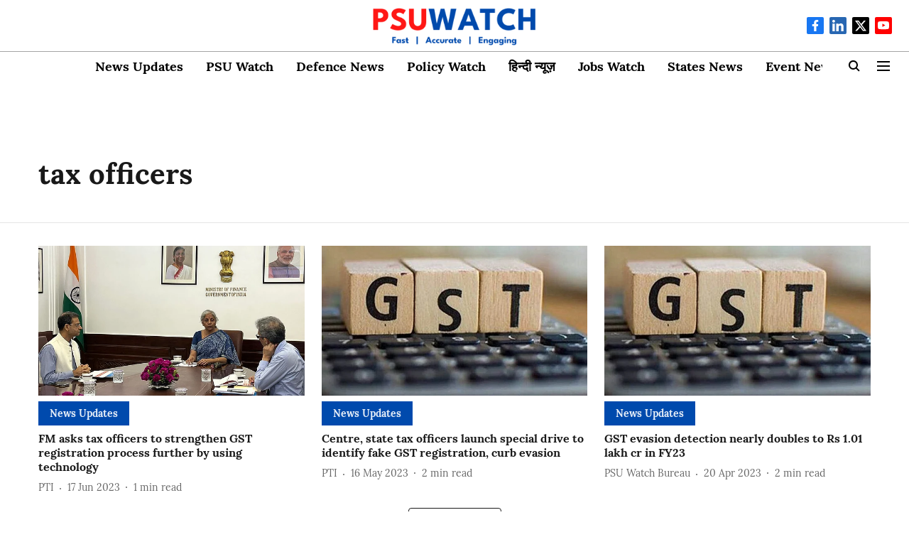

--- FILE ---
content_type: application/javascript; charset=UTF-8
request_url: https://psuwatch.com/cdn-cgi/challenge-platform/h/b/scripts/jsd/13c98df4ef2d/main.js?
body_size: 4456
content:
window._cf_chl_opt={VnHPF6:'b'};~function(Y5,G,s,O,M,y,z,J){Y5=h,function(W,F,Yn,Y4,I,v){for(Yn={W:388,F:460,I:354,v:385,o:396,i:387,T:404,K:382,f:451,l:368,k:393},Y4=h,I=W();!![];)try{if(v=parseInt(Y4(Yn.W))/1*(parseInt(Y4(Yn.F))/2)+parseInt(Y4(Yn.I))/3+-parseInt(Y4(Yn.v))/4*(parseInt(Y4(Yn.o))/5)+-parseInt(Y4(Yn.i))/6*(-parseInt(Y4(Yn.T))/7)+-parseInt(Y4(Yn.K))/8+parseInt(Y4(Yn.f))/9*(-parseInt(Y4(Yn.l))/10)+parseInt(Y4(Yn.k))/11,v===F)break;else I.push(I.shift())}catch(o){I.push(I.shift())}}(Y,668492),G=this||self,s=G[Y5(376)],O=function(Yk,Yl,Yf,YK,YT,YW,F,I,o){return Yk={W:351,F:450},Yl={W:397,F:421,I:397,v:397,o:360,i:397,T:391,K:391},Yf={W:373},YK={W:380},YT={W:373,F:391,I:361,v:350,o:439,i:350,T:361,K:350,f:380,l:421,k:380,a:380,Z:397,P:361,j:439,x:380,E:421,R:421,A:360},YW=Y5,F=String[YW(Yk.W)],I={'h':function(i,Yi){return Yi={W:448,F:391},i==null?'':I.g(i,6,function(T,YF){return YF=h,YF(Yi.W)[YF(Yi.F)](T)})},'g':function(i,T,K,YI,Z,P,j,x,E,R,A,U,N,L,Y0,Y1,Y2,Y3){if(YI=YW,i==null)return'';for(P={},j={},x='',E=2,R=3,A=2,U=[],N=0,L=0,Y0=0;Y0<i[YI(YT.W)];Y0+=1)if(Y1=i[YI(YT.F)](Y0),Object[YI(YT.I)][YI(YT.v)][YI(YT.o)](P,Y1)||(P[Y1]=R++,j[Y1]=!0),Y2=x+Y1,Object[YI(YT.I)][YI(YT.i)][YI(YT.o)](P,Y2))x=Y2;else{if(Object[YI(YT.T)][YI(YT.K)][YI(YT.o)](j,x)){if(256>x[YI(YT.f)](0)){for(Z=0;Z<A;N<<=1,L==T-1?(L=0,U[YI(YT.l)](K(N)),N=0):L++,Z++);for(Y3=x[YI(YT.k)](0),Z=0;8>Z;N=N<<1|1.32&Y3,L==T-1?(L=0,U[YI(YT.l)](K(N)),N=0):L++,Y3>>=1,Z++);}else{for(Y3=1,Z=0;Z<A;N=N<<1.13|Y3,L==T-1?(L=0,U[YI(YT.l)](K(N)),N=0):L++,Y3=0,Z++);for(Y3=x[YI(YT.a)](0),Z=0;16>Z;N=Y3&1.92|N<<1.74,T-1==L?(L=0,U[YI(YT.l)](K(N)),N=0):L++,Y3>>=1,Z++);}E--,E==0&&(E=Math[YI(YT.Z)](2,A),A++),delete j[x]}else for(Y3=P[x],Z=0;Z<A;N=N<<1.56|1&Y3,T-1==L?(L=0,U[YI(YT.l)](K(N)),N=0):L++,Y3>>=1,Z++);x=(E--,E==0&&(E=Math[YI(YT.Z)](2,A),A++),P[Y2]=R++,String(Y1))}if(''!==x){if(Object[YI(YT.P)][YI(YT.K)][YI(YT.j)](j,x)){if(256>x[YI(YT.x)](0)){for(Z=0;Z<A;N<<=1,L==T-1?(L=0,U[YI(YT.l)](K(N)),N=0):L++,Z++);for(Y3=x[YI(YT.f)](0),Z=0;8>Z;N=N<<1.52|Y3&1,L==T-1?(L=0,U[YI(YT.E)](K(N)),N=0):L++,Y3>>=1,Z++);}else{for(Y3=1,Z=0;Z<A;N=Y3|N<<1.85,L==T-1?(L=0,U[YI(YT.R)](K(N)),N=0):L++,Y3=0,Z++);for(Y3=x[YI(YT.a)](0),Z=0;16>Z;N=N<<1|Y3&1.98,T-1==L?(L=0,U[YI(YT.l)](K(N)),N=0):L++,Y3>>=1,Z++);}E--,E==0&&(E=Math[YI(YT.Z)](2,A),A++),delete j[x]}else for(Y3=P[x],Z=0;Z<A;N=N<<1.01|1&Y3,L==T-1?(L=0,U[YI(YT.l)](K(N)),N=0):L++,Y3>>=1,Z++);E--,E==0&&A++}for(Y3=2,Z=0;Z<A;N=N<<1|Y3&1.19,T-1==L?(L=0,U[YI(YT.R)](K(N)),N=0):L++,Y3>>=1,Z++);for(;;)if(N<<=1,L==T-1){U[YI(YT.E)](K(N));break}else L++;return U[YI(YT.A)]('')},'j':function(i,YD){return YD=YW,null==i?'':i==''?null:I.i(i[YD(Yf.W)],32768,function(T,YG){return YG=YD,i[YG(YK.W)](T)})},'i':function(i,T,K,Ys,Z,P,j,x,E,R,A,U,N,L,Y0,Y1,Y3,Y2){for(Ys=YW,Z=[],P=4,j=4,x=3,E=[],U=K(0),N=T,L=1,R=0;3>R;Z[R]=R,R+=1);for(Y0=0,Y1=Math[Ys(Yl.W)](2,2),A=1;A!=Y1;Y2=N&U,N>>=1,N==0&&(N=T,U=K(L++)),Y0|=(0<Y2?1:0)*A,A<<=1);switch(Y0){case 0:for(Y0=0,Y1=Math[Ys(Yl.W)](2,8),A=1;A!=Y1;Y2=U&N,N>>=1,0==N&&(N=T,U=K(L++)),Y0|=A*(0<Y2?1:0),A<<=1);Y3=F(Y0);break;case 1:for(Y0=0,Y1=Math[Ys(Yl.W)](2,16),A=1;Y1!=A;Y2=N&U,N>>=1,N==0&&(N=T,U=K(L++)),Y0|=A*(0<Y2?1:0),A<<=1);Y3=F(Y0);break;case 2:return''}for(R=Z[3]=Y3,E[Ys(Yl.F)](Y3);;){if(L>i)return'';for(Y0=0,Y1=Math[Ys(Yl.W)](2,x),A=1;Y1!=A;Y2=N&U,N>>=1,0==N&&(N=T,U=K(L++)),Y0|=(0<Y2?1:0)*A,A<<=1);switch(Y3=Y0){case 0:for(Y0=0,Y1=Math[Ys(Yl.I)](2,8),A=1;Y1!=A;Y2=N&U,N>>=1,0==N&&(N=T,U=K(L++)),Y0|=A*(0<Y2?1:0),A<<=1);Z[j++]=F(Y0),Y3=j-1,P--;break;case 1:for(Y0=0,Y1=Math[Ys(Yl.v)](2,16),A=1;A!=Y1;Y2=N&U,N>>=1,0==N&&(N=T,U=K(L++)),Y0|=(0<Y2?1:0)*A,A<<=1);Z[j++]=F(Y0),Y3=j-1,P--;break;case 2:return E[Ys(Yl.o)]('')}if(0==P&&(P=Math[Ys(Yl.i)](2,x),x++),Z[Y3])Y3=Z[Y3];else if(Y3===j)Y3=R+R[Ys(Yl.T)](0);else return null;E[Ys(Yl.F)](Y3),Z[j++]=R+Y3[Ys(Yl.K)](0),P--,R=Y3,P==0&&(P=Math[Ys(Yl.v)](2,x),x++)}}},o={},o[YW(Yk.F)]=I.h,o}(),M={},M[Y5(428)]='o',M[Y5(459)]='s',M[Y5(463)]='u',M[Y5(359)]='z',M[Y5(413)]='n',M[Y5(355)]='I',M[Y5(392)]='b',y=M,G[Y5(395)]=function(W,F,I,o,YR,YE,Yx,YV,T,K,Z,P,j,x){if(YR={W:426,F:348,I:366,v:348,o:418,i:446,T:367,K:418,f:447,l:369,k:373,a:443,Z:411},YE={W:423,F:373,I:416},Yx={W:361,F:350,I:439,v:421},YV=Y5,null===F||F===void 0)return o;for(T=n(F),W[YV(YR.W)][YV(YR.F)]&&(T=T[YV(YR.I)](W[YV(YR.W)][YV(YR.v)](F))),T=W[YV(YR.o)][YV(YR.i)]&&W[YV(YR.T)]?W[YV(YR.K)][YV(YR.i)](new W[(YV(YR.T))](T)):function(E,Yq,R){for(Yq=YV,E[Yq(YE.W)](),R=0;R<E[Yq(YE.F)];E[R]===E[R+1]?E[Yq(YE.I)](R+1,1):R+=1);return E}(T),K='nAsAaAb'.split('A'),K=K[YV(YR.f)][YV(YR.l)](K),Z=0;Z<T[YV(YR.k)];P=T[Z],j=d(W,F,P),K(j)?(x='s'===j&&!W[YV(YR.a)](F[P]),YV(YR.Z)===I+P?i(I+P,j):x||i(I+P,F[P])):i(I+P,j),Z++);return o;function i(E,R,YC){YC=h,Object[YC(Yx.W)][YC(Yx.F)][YC(Yx.I)](o,R)||(o[R]=[]),o[R][YC(Yx.v)](E)}},z=Y5(457)[Y5(424)](';'),J=z[Y5(447)][Y5(369)](z),G[Y5(353)]=function(W,F,Yc,YO,I,v,o,i){for(Yc={W:412,F:373,I:400,v:421,o:453},YO=Y5,I=Object[YO(Yc.W)](F),v=0;v<I[YO(Yc.F)];v++)if(o=I[v],'f'===o&&(o='N'),W[o]){for(i=0;i<F[I[v]][YO(Yc.F)];-1===W[o][YO(Yc.I)](F[I[v]][i])&&(J(F[I[v]][i])||W[o][YO(Yc.v)]('o.'+F[I[v]][i])),i++);}else W[o]=F[I[v]][YO(Yc.o)](function(T){return'o.'+T})},B();function Q(W,F,Ya,Yg){return Ya={W:356,F:361,I:383,v:439,o:400,i:398},Yg=Y5,F instanceof W[Yg(Ya.W)]&&0<W[Yg(Ya.W)][Yg(Ya.F)][Yg(Ya.I)][Yg(Ya.v)](F)[Yg(Ya.o)](Yg(Ya.i))}function h(u,W,F){return F=Y(),h=function(I,D,G){return I=I-346,G=F[I],G},h(u,W)}function X(YJ,Y7,W,F,I,v){return YJ={W:442,F:425,I:429},Y7=Y5,W=G[Y7(YJ.W)],F=3600,I=Math[Y7(YJ.F)](+atob(W.t)),v=Math[Y7(YJ.F)](Date[Y7(YJ.I)]()/1e3),v-I>F?![]:!![]}function C(W,F,Yv,YH,YB,YS,Y8,I,v){Yv={W:442,F:365,I:403,v:452,o:357,i:432,T:461,K:374,f:445,l:371,k:379,a:363,Z:394,P:378,j:450,x:420},YH={W:417},YB={W:415,F:422,I:464},YS={W:371},Y8=Y5,I=G[Y8(Yv.W)],v=new G[(Y8(Yv.F))](),v[Y8(Yv.I)](Y8(Yv.v),Y8(Yv.o)+G[Y8(Yv.i)][Y8(Yv.T)]+Y8(Yv.K)+I.r),I[Y8(Yv.f)]&&(v[Y8(Yv.l)]=5e3,v[Y8(Yv.k)]=function(Y9){Y9=Y8,F(Y9(YS.W))}),v[Y8(Yv.a)]=function(YY){YY=Y8,v[YY(YB.W)]>=200&&v[YY(YB.W)]<300?F(YY(YB.F)):F(YY(YB.I)+v[YY(YB.W)])},v[Y8(Yv.Z)]=function(Yu){Yu=Y8,F(Yu(YH.W))},v[Y8(Yv.P)](O[Y8(Yv.j)](JSON[Y8(Yv.x)](W)))}function g(W,Yz,Y6){return Yz={W:384},Y6=Y5,Math[Y6(Yz.W)]()<W}function Y(u1){return u1='join,prototype,msg,onload,error on cf_chl_props,XMLHttpRequest,concat,Set,193810yufPEl,bind,removeChild,timeout,tabIndex,length,/jsd/oneshot/13c98df4ef2d/0.9728262660322584:1764306815:VF10GHR5mp7Wp1yW3TUdSZqQ8GkZN467kDRzmFs2UZ0/,appendChild,document,cloudflare-invisible,send,ontimeout,charCodeAt,mAxV0,339496oAYrhA,toString,random,5664fIrRPZ,style,18fjpHFL,257OJooPI,error,body,charAt,boolean,22162613LqcobA,onerror,BAnB4,3365ehFWYL,pow,[native code],createElement,indexOf,event,/b/ov1/0.9728262660322584:1764306815:VF10GHR5mp7Wp1yW3TUdSZqQ8GkZN467kDRzmFs2UZ0/,open,172739HDMZYb,navigator,chlApiSitekey,addEventListener,clientInformation,errorInfoObject,DOMContentLoaded,d.cookie,keys,number,isArray,status,splice,xhr-error,Array,getPrototypeOf,stringify,push,success,sort,split,floor,Object,chlApiUrl,object,now,display: none,catch,_cf_chl_opt,detail,BHcSU3,contentDocument,source,chlApiClientVersion,NUDr6,call,readyState,parent,__CF$cv$params,isNaN,chlApiRumWidgetAgeMs,api,from,includes,3OthvNCjJYbnFKlrd2k$Is4H6yi7UDPZ1Qz9RETumfqABW0e+oxw5-cpaLM8VSgGX,postMessage,VRESceksxXOA,522Dmipfu,POST,map,loading,jsd,function,_cf_chl_opt;WVJdi2;tGfE6;eHFr4;rZpcH7;DMab5;uBWD2;TZOO6;NFIEc5;SBead5;rNss8;ssnu4;WlNXb1;QNPd6;BAnB4;Jxahl3;fLDZ5;fAvt5,onreadystatechange,string,4018RrQoWq,VnHPF6,chctx,undefined,http-code:,iframe,contentWindow,getOwnPropertyNames,/invisible/jsd,hasOwnProperty,fromCharCode,sid,Jxahl3,548604ferxLE,bigint,Function,/cdn-cgi/challenge-platform/h/,wfJU3,symbol'.split(','),Y=function(){return u1},Y()}function n(W,Yj,Yw,F){for(Yj={W:366,F:412,I:419},Yw=Y5,F=[];null!==W;F=F[Yw(Yj.W)](Object[Yw(Yj.F)](W)),W=Object[Yw(Yj.I)](W));return F}function S(YU,YM,I,v,o,i,T){YM=(YU={W:399,F:346,I:386,v:430,o:372,i:390,T:375,K:347,f:408,l:405,k:435,a:370},Y5);try{return I=s[YM(YU.W)](YM(YU.F)),I[YM(YU.I)]=YM(YU.v),I[YM(YU.o)]='-1',s[YM(YU.i)][YM(YU.T)](I),v=I[YM(YU.K)],o={},o=BAnB4(v,v,'',o),o=BAnB4(v,v[YM(YU.f)]||v[YM(YU.l)],'n.',o),o=BAnB4(v,I[YM(YU.k)],'d.',o),s[YM(YU.i)][YM(YU.a)](I),i={},i.r=o,i.e=null,i}catch(K){return T={},T.r={},T.e=K,T}}function H(I,v,u0,Yr,o,i,T){if(u0={W:377,F:445,I:422,v:436,o:352,i:401,T:441,K:449,f:436,l:389,k:433,a:441,Z:449},Yr=Y5,o=Yr(u0.W),!I[Yr(u0.F)])return;v===Yr(u0.I)?(i={},i[Yr(u0.v)]=o,i[Yr(u0.o)]=I.r,i[Yr(u0.i)]=Yr(u0.I),G[Yr(u0.T)][Yr(u0.K)](i,'*')):(T={},T[Yr(u0.f)]=o,T[Yr(u0.o)]=I.r,T[Yr(u0.i)]=Yr(u0.l),T[Yr(u0.k)]=v,G[Yr(u0.a)][Yr(u0.Z)](T,'*'))}function B(Ym,Ye,Yb,Yy,W,F,I,v,o){if(Ym={W:442,F:445,I:440,v:454,o:407,i:410,T:458,K:458},Ye={W:440,F:454,I:458},Yb={W:364},Yy=Y5,W=G[Yy(Ym.W)],!W)return;if(!X())return;(F=![],I=W[Yy(Ym.F)]===!![],v=function(YQ,i){if(YQ=Yy,!F){if(F=!![],!X())return;i=S(),C(i.r,function(T){H(W,T)}),i.e&&V(YQ(Yb.W),i.e)}},s[Yy(Ym.I)]!==Yy(Ym.v))?v():G[Yy(Ym.o)]?s[Yy(Ym.o)](Yy(Ym.i),v):(o=s[Yy(Ym.T)]||function(){},s[Yy(Ym.K)]=function(Yd){Yd=Yy,o(),s[Yd(Ye.W)]!==Yd(Ye.F)&&(s[Yd(Ye.I)]=o,v())})}function d(W,F,I,YP,YX,v){YX=(YP={W:431,F:418,I:414,v:418,o:456},Y5);try{return F[I][YX(YP.W)](function(){}),'p'}catch(o){}try{if(null==F[I])return void 0===F[I]?'u':'x'}catch(i){return'i'}return W[YX(YP.F)][YX(YP.I)](F[I])?'a':F[I]===W[YX(YP.v)]?'p5':F[I]===!0?'T':!1===F[I]?'F':(v=typeof F[I],YX(YP.o)==v?Q(W,F[I])?'N':'f':y[v]||'?')}function V(v,o,Yo,Yh,i,T,K,f,l,k,a,Z){if(Yo={W:362,F:389,I:442,v:357,o:432,i:461,T:402,K:349,f:365,l:403,k:452,a:371,Z:379,P:406,j:358,x:427,E:438,R:444,A:434,c:437,U:381,N:409,b:462,L:436,e:455,m:378,Y0:450},Yh=Y5,!g(.01))return![];T=(i={},i[Yh(Yo.W)]=v,i[Yh(Yo.F)]=o,i);try{K=G[Yh(Yo.I)],f=Yh(Yo.v)+G[Yh(Yo.o)][Yh(Yo.i)]+Yh(Yo.T)+K.r+Yh(Yo.K),l=new G[(Yh(Yo.f))](),l[Yh(Yo.l)](Yh(Yo.k),f),l[Yh(Yo.a)]=2500,l[Yh(Yo.Z)]=function(){},k={},k[Yh(Yo.P)]=G[Yh(Yo.o)][Yh(Yo.j)],k[Yh(Yo.x)]=G[Yh(Yo.o)][Yh(Yo.E)],k[Yh(Yo.R)]=G[Yh(Yo.o)][Yh(Yo.A)],k[Yh(Yo.c)]=G[Yh(Yo.o)][Yh(Yo.U)],a=k,Z={},Z[Yh(Yo.N)]=T,Z[Yh(Yo.b)]=a,Z[Yh(Yo.L)]=Yh(Yo.e),l[Yh(Yo.m)](O[Yh(Yo.Y0)](Z))}catch(P){}}}()